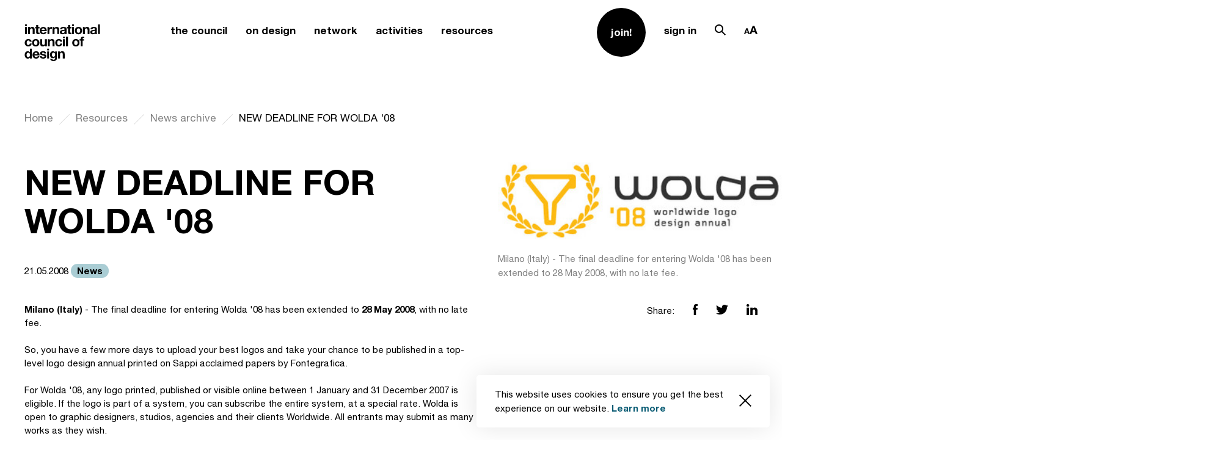

--- FILE ---
content_type: text/html; charset=UTF-8
request_url: https://www.theicod.org/en/resources/news-archive/new-deadline-for-wolda-08
body_size: 111678
content:
<!DOCTYPE html>
<html lang="en" data-accessibility="">

<head>
    <meta charset="utf-8">
    <meta http-equiv="X-UA-Compatible" content="IE=edge">
    <meta name="viewport" content="user-scalable=no, width=device-width, initial-scale=1, maximum-scale=1">
    <meta name="msapplication-tap-highlight" content="no" />
    
        <title>NEW DEADLINE FOR WOLDA &#039;08 |        International Council of Design</title>
    <meta name="description"
        content="An international organisation representing the professions of design. The Council was founded as Icograda in London in 1963 and will celebrate its 60th anniversary on 27 April 2023. It is a non-profit, non-partisan, member-based network of independent organisations and stakeholders working within the multidisciplinary scope of design.">
    
    <link async defer rel="stylesheet" media="screen" href="https://www.theicod.org/themes/www/assets/style.css">

    <link rel="apple-touch-icon" sizes="180x180" href="https://www.theicod.org/themes/www/assets/fav/apple-touch-icon.png">
    <link rel="icon" type="image/png" sizes="32x32" href="https://www.theicod.org/themes/www/assets/fav/favicon-32x32.png">
    <link rel="icon" type="image/png" sizes="16x16" href="https://www.theicod.org/themes/www/assets/fav/favicon-16x16.png">
    <link rel="manifest" href="https://www.theicod.org/themes/www/assets/fav/site.webmanifest">
    <!-- <link rel="mask-icon" href="https://www.theicod.org/themes/www/assets/fav/safari-pinned-tab.svg" color="#6c95fc"> -->
    <link rel="shortcut icon" href="https://www.theicod.org/themes/www/assets/fav/favicon.ico">
    <meta name="msapplication-TileColor" content="#6c95fc">
    <meta name="msapplication-config" content="https://www.theicod.org/themes/www/assets/fav/browserconfig.xml">
    <meta name="theme-color" content="#ffffff"> 

  
    <meta name="msapplication-TileColor" content="#000000">
    <meta name="theme-color" content="#000000">

            
        <!-- Global site tag (gtag.js) - Google Analytics -->
    <script async src="https://www.googletagmanager.com/gtag/js?id=UA-57521825-1"></script>
    <script>
    window.dataLayer = window.dataLayer || [];
    function gtag(){dataLayer.push(arguments);}
    gtag('js', new Date());
    gtag('config', 'UA-57521825-1');
    </script>
    
</head>
<style>
body {
    opacity: 0;
}
</style>

<body class="app-loading " lang="en">
    
                <div class="popup popup--policy js-popup" data-request-url="https://www.theicod.org/api/cookies" data-popup-id="acceptCookie">
  <div class="popup__body">
    <div class="text-block text-block--blue">
      <p>This website uses cookies to ensure you get the best experience on our website. <a href="/privacy-policy">Learn more</a></p>
    </div>
    <button data-popup-value="1" class="popup__close js-set-cookie"><svg xmlns="http://www.w3.org/2000/svg" viewBox="0 0 19.414 19.414">
  <path data-name="ic_close_small" d="M19.414 1.414L18 0 9.707 8.293 1.414 0 0 1.414l8.293 8.293L0 18l1.414 1.414 8.293-8.293L18 19.414 19.414 18l-8.293-8.293z" />
</svg>
</button>
  </div>
</div>    <aside class="modal modal--fromTop modal--accessibility" id="accessibility">
    <div class="modal__overlay js-close-modal"></div>
    <div class="modal__wrap section">
      <button class="modal__close js-close-modal">
        <span class="desktop-hide"><svg xmlns="http://www.w3.org/2000/svg" viewBox="0 0 37.414 37.414"><path data-name="Path 12463" d="M37.414 1.414L36 0 18.707 17.293 1.414 0 0 1.414l17.293 17.293L0 36l1.414 1.414 17.293-17.293L36 37.414 37.414 36 20.121 18.707z"/></svg>
</span>
        <span class="mobile-hide"><svg xmlns="http://www.w3.org/2000/svg" viewBox="0 0 61.061 61.061">
  <g id="ic_close" transform="translate(.53 .53)" fill="none" stroke-width="1.5">
    <path id="Line_232" data-name="Line 232" d="M0 0l60 60"/>
    <path id="Line_233" data-name="Line 233" d="M60 0L0 60"/>
  </g>
</svg>
</span>
      </button>
      <div class="modal__body">
        <div class="row">  
          <div class="accessibility js-accesibility-cookie" data-request-url="https://www.theicod.org/api/cookies-accessibility" data-popup-id="accessibility_settings">
            <div class="accessibility__label">
              <p>Choose font size:</p>
            </div>
            <ul class="accessibility__options">
              <li class="active">
                <button data-popup-value="1" class="js-set-cookie accessibility__option accessibility__option--1">
                  <svg xmlns="http://www.w3.org/2000/svg" width="11.441" height="12.004" viewBox="0 0 11.441 12.004">
  <path id="ic_accessibility_small" d="M15127.333,10538h-2.106l4-12h3.442l4,12h-2.107l-1-3h-5.225l-1,3Zm3.335-10-1.664,5h3.891l-1.668-5Z" transform="translate(-15125.227 -10525.998)" />
</svg>
                </button>
              </li>
              <li >
                <button data-popup-value="2" class="js-set-cookie accessibility__option accessibility__option--2">
                  <svg xmlns="http://www.w3.org/2000/svg" width="14.702" height="15.004" viewBox="0 0 14.702 15.004">
  <path id="ic_accessibility_middle" d="M15166.393,16581h0l-2.146,0,5.834-15h3.034l5.834,15-2.146,0-1.489-3.834h-7.431l-1.489,3.834Zm5.057-13h0l-2.789,7.164h5.874l-2.785-7.164Z" transform="translate(-15164.246 -16566)"/>
</svg>
                </button>
              </li>
  
              <li >
                <button data-popup-value="3" class="js-set-cookie accessibility__option accessibility__option--3">
                  <svg xmlns="http://www.w3.org/2000/svg" width="17.366" height="18.004" viewBox="0 0 17.366 18.004">
  <path id="ic_accessibility_large" d="M15124.392,10544h-2.143l7-18h3.37l7,18h-2.144l-1.948-5h-9.187l-1.944,5Zm6.223-16-3.5,9h7.634l-3.5-9Z" transform="translate(-15122.249 -10525.998)"/>
</svg>
                </button>
              </li>
            </ul>
          </div>
        </div>
      </div>
    </div>
    </div>
  </aside><aside class="modal modal--fromTop modal--search" id="search">
    <div class="modal__overlay js-close-modal"></div>
    <div class="modal__wrap section">
      <button class="modal__close js-close-modal">
        <span class="desktop-hide"><svg xmlns="http://www.w3.org/2000/svg" viewBox="0 0 37.414 37.414"><path data-name="Path 12463" d="M37.414 1.414L36 0 18.707 17.293 1.414 0 0 1.414l17.293 17.293L0 36l1.414 1.414 17.293-17.293L36 37.414 37.414 36 20.121 18.707z"/></svg>
</span>
        <span class="mobile-hide"><svg xmlns="http://www.w3.org/2000/svg" viewBox="0 0 61.061 61.061">
  <g id="ic_close" transform="translate(.53 .53)" fill="none" stroke-width="1.5">
    <path id="Line_232" data-name="Line 232" d="M0 0l60 60"/>
    <path id="Line_233" data-name="Line 233" d="M60 0L0 60"/>
  </g>
</svg>
</span>
      </button>
      <div class="modal__body">
        <div class="row">
          <form class="form form--black" action="https://www.theicod.org/search-results">
            <div class="form__control form__control--search ">
              <label for="search_query" class="form__label form__label--l">Search pages …</label>
              <input id="search_query" name="q" value="" class="form__input form__input--l" minlength="3" type="search">
              <span class="form__content-holder">
                <button class="button button--submit button--l"><svg xmlns="http://www.w3.org/2000/svg" viewBox="0 0 36 36.004"><path data-name="ic_search" d="M23.168 24.586A14 14 0 010 14a14 14 0 0123.9-9.9 14 14 0 01.681 19.07L36 34.59 34.586 36zM5.515 5.515a12 12 0 0016.97 16.97 12 12 0 10-16.97-16.97z"/></svg>
</button>
              </span>
            </div>
            
                        <div class="tag__container">
              <div class="tag__container-label">
                <p>Popular searches</p>
              </div>
              <div class="tag__inner">
                                <a href="https://www.theicod.org/search-results?q=Professional Code of Conduct" class="tag tag--black">Professional Code of Conduct</a>
                                <a href="https://www.theicod.org/search-results?q=Spec work" class="tag tag--black">Spec work</a>
                                <a href="https://www.theicod.org/search-results?q=Identifying professional design" class="tag tag--black">Identifying professional design</a>
                                <a href="https://www.theicod.org/search-results?q=What is design?" class="tag tag--black">What is design?</a>
                                <a href="https://www.theicod.org/search-results?q=Become a Member" class="tag tag--black">Become a Member</a>
                              </div>
            </div>
                      </form>
        </div>
      </div>
    </div>
    </div>
  </aside><header class="header ">
    <div class="row">
      <div class="header__container">
        <a href="/" class="header__logo">
          <svg xmlns="http://www.w3.org/2000/svg" viewBox="0 0 123.236 60"><path  d="M5.268-31.673v-2.6H2.114v2.6zM2.114-29.9v11.486h3.154V-29.9zm4.977 0v11.486h3.155v-6.016a4.261 4.261 0 01.578-2.522 2.186 2.186 0 011.866-.766 1.721 1.721 0 011.577.7 4.025 4.025 0 01.444 2.122v6.487h3.155v-7.065a9.257 9.257 0 00-.189-1.944 3.7 3.7 0 00-.655-1.489 3.08 3.08 0 00-1.277-.955 5.358 5.358 0 00-2.077-.344 4.5 4.5 0 00-1.955.455 3.62 3.62 0 00-1.557 1.451h-.067v-1.6zm16.507 0v-3.444h-3.156v3.444h-1.91v2.111h1.911v6.776a2.935 2.935 0 00.289 1.4 2.058 2.058 0 00.789.822 3.275 3.275 0 001.155.389 9.21 9.21 0 001.389.1q.467 0 .955-.022a7.507 7.507 0 00.889-.089v-2.444a4.42 4.42 0 01-.467.067q-.244.022-.511.022a1.544 1.544 0 01-1.066-.267A1.544 1.544 0 0123.6-22.1v-5.687h2.311V-29.9zm10.886 4.51h-5.133a3.622 3.622 0 01.144-.755 2.319 2.319 0 01.422-.8 2.39 2.39 0 01.8-.633 2.745 2.745 0 011.255-.255 2.216 2.216 0 011.722.622 3.646 3.646 0 01.789 1.826zm-5.132 2h8.287a8.109 8.109 0 00-.222-2.555 6.254 6.254 0 00-1.011-2.177 5.1 5.1 0 00-1.788-1.522 5.462 5.462 0 00-2.555-.567 5.949 5.949 0 00-2.388.467 5.647 5.647 0 00-1.855 1.277 5.631 5.631 0 00-1.2 1.922 6.7 6.7 0 00-.422 2.4 6.993 6.993 0 00.411 2.444 5.55 5.55 0 001.166 1.911 5.081 5.081 0 001.844 1.233 6.56 6.56 0 002.444.433 6.017 6.017 0 003.333-.889 5.272 5.272 0 002.044-2.955h-2.779a1.982 1.982 0 01-.844 1.011 2.812 2.812 0 01-1.644.478 2.82 2.82 0 01-2.044-.689 3.189 3.189 0 01-.778-2.218zm9.487-6.51v11.486h3.155v-5.176a6.349 6.349 0 01.156-1.444 3.163 3.163 0 01.52-1.166 2.54 2.54 0 01.966-.789 3.361 3.361 0 011.466-.289 5.635 5.635 0 01.6.033q.311.033.533.078V-30.1a2.46 2.46 0 00-.689-.111 3.767 3.767 0 00-1.155.178 4.234 4.234 0 00-1.044.5 3.93 3.93 0 00-.866.778 3.88 3.88 0 00-.6.989h-.044V-29.9zm8.376 0v11.486h3.155v-6.016a4.261 4.261 0 01.578-2.522 2.186 2.186 0 011.866-.766 1.721 1.721 0 011.577.7 4.025 4.025 0 01.444 2.122v6.487h3.155v-7.065a9.257 9.257 0 00-.189-1.944 3.7 3.7 0 00-.655-1.489 3.08 3.08 0 00-1.277-.955 5.358 5.358 0 00-2.077-.344 4.5 4.5 0 00-1.955.455A3.62 3.62 0 0050.28-28.3h-.067v-1.6zm12.375 3.532a3.665 3.665 0 01.555-1.844 3.782 3.782 0 011.244-1.177 5.422 5.422 0 011.7-.633 9.663 9.663 0 011.9-.189 12.874 12.874 0 011.755.122 5.369 5.369 0 011.622.478 3.2 3.2 0 011.2.989 2.763 2.763 0 01.467 1.677v5.976a12 12 0 00.089 1.489 2.691 2.691 0 00.311 1.066h-3.2a4.53 4.53 0 01-.144-.544 4.735 4.735 0 01-.078-.567 4.111 4.111 0 01-1.777 1.089 7.134 7.134 0 01-2.088.311 5.642 5.642 0 01-1.533-.2 3.511 3.511 0 01-1.244-.622 2.9 2.9 0 01-.833-1.066 3.606 3.606 0 01-.3-1.533 3.349 3.349 0 01.344-1.611 2.879 2.879 0 01.889-1.011 3.982 3.982 0 011.244-.567 13.281 13.281 0 011.411-.3q.711-.111 1.4-.178a8.417 8.417 0 001.222-.2 2.13 2.13 0 00.844-.389.853.853 0 00.289-.744 1.674 1.674 0 00-.167-.811 1.226 1.226 0 00-.444-.467 1.748 1.748 0 00-.644-.222 5.272 5.272 0 00-.789-.056 2.4 2.4 0 00-1.466.4 1.785 1.785 0 00-.622 1.333zm7.287 2.333a1.415 1.415 0 01-.5.278 5.106 5.106 0 01-.644.167q-.344.067-.722.111t-.755.111a5.7 5.7 0 00-.7.178 2.069 2.069 0 00-.6.3 1.426 1.426 0 00-.411.478 1.537 1.537 0 00-.156.733 1.484 1.484 0 00.156.711 1.192 1.192 0 00.422.455 1.782 1.782 0 00.622.233 3.97 3.97 0 00.733.067 2.789 2.789 0 001.444-.311 2.08 2.08 0 00.755-.744 2.38 2.38 0 00.3-.878 6.029 6.029 0 00.056-.711zm8.93-5.865v-3.444h-3.155v3.444h-1.911v2.111h1.911v6.776a2.935 2.935 0 00.289 1.4 2.058 2.058 0 00.789.822 3.275 3.275 0 001.155.389 9.21 9.21 0 001.389.1q.467 0 .955-.022a7.507 7.507 0 00.889-.089v-2.444a4.419 4.419 0 01-.467.067q-.244.022-.511.022a1.544 1.544 0 01-1.066-.267 1.544 1.544 0 01-.267-1.066v-5.687h2.311V-29.9zm6.4-1.777v-2.6H79.05v2.6zM79.05-29.9v11.486h3.15V-29.9zm7.776 5.754a6.894 6.894 0 01.133-1.355 3.458 3.458 0 01.455-1.177 2.558 2.558 0 01.855-.833 2.539 2.539 0 011.333-.322 2.6 2.6 0 011.344.322 2.526 2.526 0 01.866.833 3.458 3.458 0 01.455 1.177 6.893 6.893 0 01.133 1.355 6.727 6.727 0 01-.133 1.344 3.581 3.581 0 01-.455 1.177 2.4 2.4 0 01-.866.833 2.673 2.673 0 01-1.344.311 2.611 2.611 0 01-1.333-.311 2.426 2.426 0 01-.855-.833 3.581 3.581 0 01-.455-1.177 6.728 6.728 0 01-.133-1.339zm-3.155 0a6.96 6.96 0 00.422 2.488 5.4 5.4 0 001.2 1.9 5.248 5.248 0 001.866 1.211 6.714 6.714 0 002.444.422 6.8 6.8 0 002.455-.422 5.229 5.229 0 001.877-1.211 5.4 5.4 0 001.2-1.9 6.96 6.96 0 00.422-2.488 7.051 7.051 0 00-.422-2.5 5.379 5.379 0 00-1.2-1.911 5.354 5.354 0 00-1.877-1.222 6.647 6.647 0 00-2.455-.433 6.56 6.56 0 00-2.444.433 5.376 5.376 0 00-1.866 1.222 5.379 5.379 0 00-1.2 1.911 7.051 7.051 0 00-.422 2.505zM96.935-29.9v11.486h3.155v-6.016a4.261 4.261 0 01.578-2.522 2.186 2.186 0 011.866-.766 1.721 1.721 0 011.577.7 4.025 4.025 0 01.444 2.122v6.487h3.155v-7.065a9.258 9.258 0 00-.189-1.944 3.7 3.7 0 00-.655-1.489 3.08 3.08 0 00-1.277-.955 5.358 5.358 0 00-2.077-.344 4.5 4.5 0 00-1.955.455A3.62 3.62 0 00100-28.3h-.067v-1.6zm12.375 3.532a3.665 3.665 0 01.555-1.844 3.782 3.782 0 011.244-1.177 5.421 5.421 0 011.7-.633 9.663 9.663 0 011.9-.189 12.874 12.874 0 011.755.122 5.369 5.369 0 011.622.478 3.2 3.2 0 011.2.989 2.763 2.763 0 01.467 1.677v5.976a12 12 0 00.089 1.489 2.691 2.691 0 00.311 1.066h-3.2a4.524 4.524 0 01-.144-.544 4.733 4.733 0 01-.078-.567 4.111 4.111 0 01-1.777 1.089 7.134 7.134 0 01-2.088.311 5.642 5.642 0 01-1.533-.2 3.511 3.511 0 01-1.244-.622 2.9 2.9 0 01-.833-1.066 3.606 3.606 0 01-.3-1.533 3.349 3.349 0 01.344-1.611 2.879 2.879 0 01.889-1.011 3.982 3.982 0 011.244-.567 13.281 13.281 0 011.411-.3q.711-.111 1.4-.178a8.417 8.417 0 001.222-.2 2.13 2.13 0 00.844-.389.853.853 0 00.289-.744 1.674 1.674 0 00-.167-.811 1.226 1.226 0 00-.444-.467 1.748 1.748 0 00-.644-.222 5.273 5.273 0 00-.789-.056 2.4 2.4 0 00-1.466.4 1.785 1.785 0 00-.622 1.333zm7.29 2.338a1.415 1.415 0 01-.5.278 5.105 5.105 0 01-.644.167q-.344.067-.722.111t-.755.111a5.7 5.7 0 00-.7.178 2.069 2.069 0 00-.6.3 1.426 1.426 0 00-.411.478 1.537 1.537 0 00-.156.733 1.484 1.484 0 00.156.711 1.192 1.192 0 00.422.455 1.782 1.782 0 00.622.233 3.97 3.97 0 00.733.067 2.789 2.789 0 001.444-.311 2.081 2.081 0 00.755-.744 2.381 2.381 0 00.3-.878 6.031 6.031 0 00.056-.711zm5.021-10.242v15.863h3.155v-15.863zM9.845-5.949h3.088a4.321 4.321 0 00-.533-1.922 4.34 4.34 0 00-1.211-1.355 5.248 5.248 0 00-1.689-.811 7.2 7.2 0 00-1.965-.263 6.265 6.265 0 00-2.488.467A5.237 5.237 0 003.2-8.538 5.573 5.573 0 002.058-6.56a7.652 7.652 0 00-.389 2.477 6.433 6.433 0 00.422 2.366A5.514 5.514 0 003.269.138 5.246 5.246 0 005.1 1.349a6.286 6.286 0 002.366.433 5.736 5.736 0 003.755-1.2A5.2 5.2 0 0013-2.906H9.956a3 3 0 01-.766 1.7 2.311 2.311 0 01-1.744.633A2.229 2.229 0 016.2-.906a2.489 2.489 0 01-.811-.855 3.918 3.918 0 01-.433-1.166 6.24 6.24 0 01-.133-1.266 6.508 6.508 0 01.133-1.3 3.839 3.839 0 01.455-1.2 2.737 2.737 0 01.833-.889 2.215 2.215 0 011.266-.344 2.115 2.115 0 012.335 1.977zm7.065 1.71a6.893 6.893 0 01.133-1.355 3.458 3.458 0 01.457-1.177 2.558 2.558 0 01.855-.833 2.539 2.539 0 011.333-.322 2.6 2.6 0 011.344.322 2.526 2.526 0 01.866.833 3.458 3.458 0 01.455 1.177 6.893 6.893 0 01.133 1.355 6.727 6.727 0 01-.133 1.344 3.581 3.581 0 01-.453 1.178 2.4 2.4 0 01-.866.833 2.673 2.673 0 01-1.344.311 2.611 2.611 0 01-1.333-.311 2.426 2.426 0 01-.855-.833 3.581 3.581 0 01-.455-1.177 6.727 6.727 0 01-.137-1.345zm-3.155 0a6.96 6.96 0 00.422 2.488 5.4 5.4 0 001.2 1.9 5.248 5.248 0 001.866 1.211 6.714 6.714 0 002.444.422 6.8 6.8 0 002.455-.422A5.229 5.229 0 0024.019.149a5.4 5.4 0 001.2-1.9 6.96 6.96 0 00.422-2.488 7.051 7.051 0 00-.422-2.5 5.379 5.379 0 00-1.2-1.911 5.354 5.354 0 00-1.877-1.222 6.647 6.647 0 00-2.455-.433 6.56 6.56 0 00-2.444.433 5.376 5.376 0 00-1.866 1.222 5.379 5.379 0 00-1.2 1.911 7.051 7.051 0 00-.422 2.5zm24.039 5.732V-9.993h-3.155v6.021a4.261 4.261 0 01-.578 2.522 2.186 2.186 0 01-1.861.766 1.721 1.721 0 01-1.577-.7 4.025 4.025 0 01-.444-2.122v-6.487h-3.16v7.065a9.257 9.257 0 00.189 1.944A3.7 3.7 0 0027.863.5a3 3 0 001.277.944 5.518 5.518 0 002.077.333 4.59 4.59 0 001.955-.444 3.549 3.549 0 001.556-1.439h.067v1.6zm1.733-11.486V1.493h3.155v-6.02a4.261 4.261 0 01.578-2.522 2.186 2.186 0 011.866-.766 1.721 1.721 0 011.577.7 4.025 4.025 0 01.444 2.122v6.486H50.3v-7.065a9.258 9.258 0 00-.189-1.944A3.7 3.7 0 0049.457-9a3.08 3.08 0 00-1.277-.955 5.358 5.358 0 00-2.08-.345 4.5 4.5 0 00-1.955.455A3.62 3.62 0 0042.59-8.39h-.067v-1.6zm20.328 4.044h3.088a4.321 4.321 0 00-.533-1.922 4.34 4.34 0 00-1.21-1.355 5.248 5.248 0 00-1.688-.811 7.2 7.2 0 00-1.966-.267 6.265 6.265 0 00-2.488.467 5.237 5.237 0 00-1.844 1.3 5.573 5.573 0 00-1.146 1.977 7.652 7.652 0 00-.389 2.477 6.433 6.433 0 00.421 2.366A5.514 5.514 0 0053.279.138a5.246 5.246 0 001.833 1.211 6.286 6.286 0 002.366.433 5.736 5.736 0 003.755-1.2 5.2 5.2 0 001.777-3.488h-3.044a3 3 0 01-.766 1.7 2.311 2.311 0 01-1.744.633 2.229 2.229 0 01-1.244-.333 2.489 2.489 0 01-.811-.855 3.917 3.917 0 01-.433-1.166 6.239 6.239 0 01-.133-1.266 6.507 6.507 0 01.133-1.3 3.838 3.838 0 01.455-1.2 2.737 2.737 0 01.833-.889 2.215 2.215 0 011.266-.344 2.115 2.115 0 012.333 1.977zm7.509-5.821v-2.6h-3.155v2.6zm-3.155 1.777V1.493h3.155V-9.993zm5.065-4.377V1.493h3.156V-14.37zM82.56-4.239a6.894 6.894 0 01.133-1.355 3.458 3.458 0 01.455-1.177A2.558 2.558 0 0184-7.6a2.539 2.539 0 011.333-.322 2.6 2.6 0 011.344.322 2.526 2.526 0 01.866.833A3.457 3.457 0 0188-5.594a6.893 6.893 0 01.133 1.355A6.726 6.726 0 0188-2.895a3.58 3.58 0 01-.455 1.177 2.4 2.4 0 01-.866.833 2.673 2.673 0 01-1.344.311A2.611 2.611 0 0184-.884a2.426 2.426 0 01-.855-.833 3.581 3.581 0 01-.455-1.177 6.728 6.728 0 01-.13-1.345zm-3.155 0a6.96 6.96 0 00.422 2.488 5.4 5.4 0 001.2 1.9 5.248 5.248 0 001.867 1.211 6.714 6.714 0 002.444.422 6.8 6.8 0 002.455-.422A5.229 5.229 0 0089.67.149a5.4 5.4 0 001.2-1.9 6.96 6.96 0 00.422-2.488 7.051 7.051 0 00-.422-2.5 5.379 5.379 0 00-1.2-1.911 5.354 5.354 0 00-1.877-1.222 6.647 6.647 0 00-2.455-.433 6.56 6.56 0 00-2.444.433 5.376 5.376 0 00-1.866 1.222 5.379 5.379 0 00-1.2 1.911 7.051 7.051 0 00-.422 2.5zm13.953-3.643v9.375h3.155v-9.375h2.177v-2.111h-2.177v-.689a1.474 1.474 0 01.278-1.011 1.21 1.21 0 01.922-.3 9.7 9.7 0 011.155.067v-2.355q-.4-.022-.822-.056t-.846-.033a3.871 3.871 0 00-2.888.978 3.441 3.441 0 00-.955 2.51v.889h-1.888v2.111zm-83.179 23.5A7.008 7.008 0 0110.045 17a3.733 3.733 0 01-.445 1.185 2.363 2.363 0 01-.833.833 2.5 2.5 0 01-1.3.311 2.344 2.344 0 01-1.255-.322 2.771 2.771 0 01-.866-.844 3.64 3.64 0 01-.5-1.189 5.849 5.849 0 01-.156-1.333 6.333 6.333 0 01.144-1.366 3.633 3.633 0 01.466-1.166 2.459 2.459 0 01.855-.822 2.563 2.563 0 011.311-.311 2.442 2.442 0 011.289.311 2.564 2.564 0 01.833.811 3.339 3.339 0 01.455 1.155 6.841 6.841 0 01.135 1.366zm.044 4.31V21.4h3V5.533h-3.156v5.776h-.044a3.387 3.387 0 00-1.455-1.277A4.517 4.517 0 006.624 9.6a4.638 4.638 0 00-3.81 1.822 5.8 5.8 0 00-.955 1.9 7.753 7.753 0 00-.322 2.233 8.254 8.254 0 00.322 2.311 6.15 6.15 0 00.955 1.966 4.549 4.549 0 001.611 1.355 4.911 4.911 0 002.266.5 4.839 4.839 0 002.033-.411 3.254 3.254 0 001.455-1.344zm12.441-5.51h-5.132a3.621 3.621 0 01.144-.755 2.319 2.319 0 01.422-.8 2.39 2.39 0 01.8-.633 2.745 2.745 0 011.255-.255 2.216 2.216 0 011.722.622 3.646 3.646 0 01.789 1.823zm-5.132 2h8.287a8.109 8.109 0 00-.222-2.555 6.254 6.254 0 00-1.011-2.177 5.1 5.1 0 00-1.786-1.521 5.462 5.462 0 00-2.558-.565 5.949 5.949 0 00-2.388.467 5.553 5.553 0 00-3.055 3.2 6.7 6.7 0 00-.422 2.4 6.994 6.994 0 00.411 2.444 5.55 5.55 0 001.166 1.911 5.081 5.081 0 001.846 1.229 6.56 6.56 0 002.444.433 6.016 6.016 0 003.333-.889 5.272 5.272 0 002.044-2.955h-2.779A1.981 1.981 0 0122 18.852a2.812 2.812 0 01-1.644.478 2.82 2.82 0 01-2.044-.689 3.189 3.189 0 01-.78-2.222zm11.93 1.244h-3a3.862 3.862 0 00.522 1.922 3.812 3.812 0 001.222 1.233 5.16 5.16 0 001.7.667 9.518 9.518 0 001.955.2 9.776 9.776 0 001.922-.189 4.872 4.872 0 001.677-.655 3.489 3.489 0 001.64-3.132 2.673 2.673 0 00-.311-1.344 2.847 2.847 0 00-.822-.911 4.421 4.421 0 00-1.166-.589 13.329 13.329 0 00-1.344-.378q-.666-.156-1.311-.289a10.136 10.136 0 01-1.144-.3 2.4 2.4 0 01-.811-.433.865.865 0 01-.311-.689.851.851 0 01.178-.567 1.167 1.167 0 01.433-.322 1.928 1.928 0 01.567-.144 5.446 5.446 0 01.578-.033 3.148 3.148 0 011.466.322 1.38 1.38 0 01.689 1.233h3a3.769 3.769 0 00-.541-1.764 3.6 3.6 0 00-1.144-1.122 4.789 4.789 0 00-1.566-.6 9.1 9.1 0 00-1.811-.178 9.864 9.864 0 00-1.822.167 5.016 5.016 0 00-1.6.578 3.193 3.193 0 00-1.144 1.122 3.456 3.456 0 00-.433 1.822 2.455 2.455 0 00.311 1.277 2.7 2.7 0 00.822.866 4.593 4.593 0 001.166.555q.655.211 1.344.367a18.855 18.855 0 012.633.711q.944.355.944 1.066a1.167 1.167 0 01-.2.7 1.515 1.515 0 01-.5.444 2.381 2.381 0 01-.667.244 3.374 3.374 0 01-.7.078 3.609 3.609 0 01-.9-.111 2.334 2.334 0 01-.766-.344 1.844 1.844 0 01-.544-.6 1.73 1.73 0 01-.211-.879zm12.064-9.53v-2.6h-3.155v2.6zM38.371 9.91V21.4h3.155V9.91zM48.7 18.685a2.234 2.234 0 01-1.222-.311 2.466 2.466 0 01-.789-.8 3.333 3.333 0 01-.422-1.1 6.272 6.272 0 01-.122-1.233 5.158 5.158 0 01.144-1.233 3.044 3.044 0 01.467-1.044 2.406 2.406 0 01.8-.722 2.313 2.313 0 011.144-.267 2.592 2.592 0 011.289.289 2.3 2.3 0 01.822.778 3.358 3.358 0 01.444 1.122 6.515 6.515 0 01.133 1.344 4.191 4.191 0 01-.167 1.189 3.149 3.149 0 01-.5 1.011 2.463 2.463 0 01-.844.711 2.509 2.509 0 01-1.177.266zm5.687 1.977V9.91h-3v1.533h-.044a3.431 3.431 0 00-1.433-1.422 4.44 4.44 0 00-1.985-.421 4.637 4.637 0 00-2.122.467 4.563 4.563 0 00-1.544 1.255 5.6 5.6 0 00-.944 1.822 7.16 7.16 0 00-.322 2.144 8.742 8.742 0 00.278 2.233 5.191 5.191 0 00.878 1.844 4.216 4.216 0 001.533 1.244 5.018 5.018 0 002.222.455 4.713 4.713 0 001.988-.433 3.123 3.123 0 001.455-1.344h.044V20.8a3.136 3.136 0 01-.589 2.022 2.29 2.29 0 01-1.944.8 3.11 3.11 0 01-1.489-.344 1.8 1.8 0 01-.869-1.238h-3.13a3.317 3.317 0 00.544 1.677 3.931 3.931 0 001.2 1.144 5.47 5.47 0 001.6.655 7.348 7.348 0 001.722.211 7.758 7.758 0 003.155-.533 4.832 4.832 0 001.8-1.3 3.889 3.889 0 00.809-1.654 7.69 7.69 0 00.19-1.577zM56.256 9.91V21.4h3.155v-6.025a4.261 4.261 0 01.578-2.522 2.186 2.186 0 011.866-.766 1.721 1.721 0 011.577.7 4.025 4.025 0 01.444 2.122V21.4h3.155v-7.069a9.258 9.258 0 00-.189-1.944 3.7 3.7 0 00-.655-1.489 3.08 3.08 0 00-1.277-.955 5.358 5.358 0 00-2.078-.343 4.5 4.5 0 00-1.955.455 3.62 3.62 0 00-1.555 1.455h-.067v-1.6z" transform="translate(-1.536 34.272)"/></svg>
        </a>
                        <button class="header__menu js-toggle-nav"><span><i></i></span></button>
        <nav class="header__nav">
          <div class="header__nav-inner">
            <ul class="list list--menu list--1 desktop-hide">
                            <li class="list__item ">
                <div class="dropdown dropdown--fadeIn js-fadeIn-dropdown  header__dropdown">
                  <button class="dropdown__label js-dropdown-button"><span class="link link--black link--hasUnderline link--l">the council</span></button>
                  <div class="dropdown__content js-dropdown-content">
                    <button class="dropdown__button-back js-dropdown-button">
                      <svg xmlns="http://www.w3.org/2000/svg" viewBox="0 0 24 16.972"><path stroke="none" data-name="ic_arrow_right" d="M1.415 9.899L0 8.485 8.485 0 9.9 1.414 3.829 7.485H24v2H3.829L9.9 15.556 8.487 16.97z"/></svg>
                      <span>Back</span>
                    </button>
                    <ul class="list list--menu-inner">
      <li class="list__item ">
      <a href="https://www.theicod.org/en/council/about"  class="link link--black link--hasOpacity" >About</a>
    </li>
      <li class="list__item ">
      <a href="https://www.theicod.org/en/council/history"  class="link link--black link--hasOpacity" >History</a>
    </li>
      <li class="list__item ">
      <a href="https://www.theicod.org/en/council/secretariat"  class="link link--black link--hasOpacity" >Secretariat Team</a>
    </li>
      <li class="list__item ">
      <a href="https://www.theicod.org/en/council/executive-board"  class="link link--black link--hasOpacity" >Executive Board</a>
    </li>
      <li class="list__item ">
      <a href="https://www.theicod.org/en/council/icograda-archive"  class="link link--black link--hasOpacity" >Icograda Archive</a>
    </li>
      <li class="list__item ">
      <a href="https://www.theicod.org/en/council/montreal-design-declaration"  class="link link--black link--hasOpacity" >Montréal Design Declaration</a>
    </li>
      <li class="list__item ">
      <a href="https://www.theicod.org/en/council/awards"  class="link link--black link--hasOpacity" >Council Awards</a>
    </li>
      <li class="list__item ">
      <a href="https://www.theicod.org/en/council/member-event-seal"  class="link link--black link--hasOpacity" >Member Event Seal</a>
    </li>
      <li class="list__item ">
      <a href="/council/support-us"  class="link link--black link--hasOpacity" >Support us</a>
    </li>
  </ul>                  </div>
                </div>
              </li>
                            <li class="list__item ">
                <div class="dropdown dropdown--fadeIn js-fadeIn-dropdown  header__dropdown">
                  <button class="dropdown__label js-dropdown-button"><span class="link link--black link--hasUnderline link--l">on design</span></button>
                  <div class="dropdown__content js-dropdown-content">
                    <button class="dropdown__button-back js-dropdown-button">
                      <svg xmlns="http://www.w3.org/2000/svg" viewBox="0 0 24 16.972"><path stroke="none" data-name="ic_arrow_right" d="M1.415 9.899L0 8.485 8.485 0 9.9 1.414 3.829 7.485H24v2H3.829L9.9 15.556 8.487 16.97z"/></svg>
                      <span>Back</span>
                    </button>
                    <ul class="list list--menu-inner">
      <li class="list__item ">
      <a href="/en/professional-design/what-is-design/what-is-design"  class="link link--black link--hasOpacity" >What is design?</a>
    </li>
      <li class="list__item ">
      <a href="/en/professional-design/what-is-a-designer/what-is-a-designer"  class="link link--black link--hasOpacity" >What is a designer?</a>
    </li>
      <li class="list__item ">
      <a href="/en/professional-design/design-ing/design-ing"  class="link link--black link--hasOpacity" >Designing</a>
    </li>
      <li class="list__item ">
      <a href="/en/professional-design/identifying-professional-design/identifying-professional-design"  class="link link--black link--hasOpacity" >Identifying professional design</a>
    </li>
      <li class="list__item ">
      <a href="/en/professional-design/design-professionalism/professionalism-designers"  class="link link--black link--hasOpacity" >Professionalism</a>
    </li>
      <li class="list__item ">
      <a href="https://www.theicod.org/en/professional-design/polemics-archive"  class="link link--black link--hasOpacity" >Polemics archive</a>
    </li>
  </ul>                  </div>
                </div>
              </li>
                            <li class="list__item ">
                <div class="dropdown dropdown--fadeIn js-fadeIn-dropdown  header__dropdown">
                  <button class="dropdown__label js-dropdown-button"><span class="link link--black link--hasUnderline link--l">network</span></button>
                  <div class="dropdown__content js-dropdown-content">
                    <button class="dropdown__button-back js-dropdown-button">
                      <svg xmlns="http://www.w3.org/2000/svg" viewBox="0 0 24 16.972"><path stroke="none" data-name="ic_arrow_right" d="M1.415 9.899L0 8.485 8.485 0 9.9 1.414 3.829 7.485H24v2H3.829L9.9 15.556 8.487 16.97z"/></svg>
                      <span>Back</span>
                    </button>
                    <ul class="list list--menu-inner">
      <li class="list__item ">
      <a href="https://www.theicod.org/en/network/members"  class="link link--black link--hasOpacity" >Members</a>
    </li>
      <li class="list__item ">
      <a href="https://www.theicod.org/en/network/industry-friends"  class="link link--black link--hasOpacity" >Industry Friends</a>
    </li>
      <li class="list__item ">
      <a href="https://www.theicod.org/en/network/corresponding-entities"  class="link link--black link--hasOpacity" >Corresponding Entities</a>
    </li>
      <li class="list__item ">
      <a href="https://www.theicod.org/en/network/affiliates"  class="link link--black link--hasOpacity" >Affiliates</a>
    </li>
      <li class="list__item ">
      <a href="https://www.theicod.org/en/network/lifetime-friends"  class="link link--black link--hasOpacity" >Lifetime Friends</a>
    </li>
      <li class="list__item ">
      <a href="https://www.theicod.org/en/network/dds"  class="link link--black link--hasOpacity" >Design Declaration</a>
    </li>
      <li class="list__item ">
      <a href="https://www.theicod.org/en/network/idmn"  class="link link--black link--hasOpacity" >IDMN</a>
    </li>
      <li class="list__item ">
      <a href="https://www.theicod.org/en/network/become-partner"  class="link link--black link--hasOpacity" >Become a partner</a>
    </li>
      <li class="list__item ">
      <a href="https://www.theicod.org/en/network/map"  class="link link--black link--hasOpacity" >Map</a>
    </li>
  </ul>                  </div>
                </div>
              </li>
                            <li class="list__item ">
                <div class="dropdown dropdown--fadeIn js-fadeIn-dropdown  header__dropdown">
                  <button class="dropdown__label js-dropdown-button"><span class="link link--black link--hasUnderline link--l">activities</span></button>
                  <div class="dropdown__content js-dropdown-content">
                    <button class="dropdown__button-back js-dropdown-button">
                      <svg xmlns="http://www.w3.org/2000/svg" viewBox="0 0 24 16.972"><path stroke="none" data-name="ic_arrow_right" d="M1.415 9.899L0 8.485 8.485 0 9.9 1.414 3.829 7.485H24v2H3.829L9.9 15.556 8.487 16.97z"/></svg>
                      <span>Back</span>
                    </button>
                    <ul class="list list--menu-inner">
      <li class="list__item ">
      <a href="https://www.theicod.org/en/activities/council-meetings"  class="link link--black link--hasOpacity" >Council meetings</a>
    </li>
      <li class="list__item ">
      <a href="https://www.theicod.org/en/activities/member-events"  class="link link--black link--hasOpacity" >Member events</a>
    </li>
      <li class="list__item ">
      <a href="https://www.theicod.org/en/activities/endorsed-events"  class="link link--black link--hasOpacity" >Endorsed Events</a>
    </li>
      <li class="list__item ">
      <a href="https://www.theicod.org/en/activities/awda"  class="link link--black link--hasOpacity" >Women in Design</a>
    </li>
      <li class="list__item ">
      <a href="https://www.theicod.org/en/activities/international-design-day"  class="link link--black link--hasOpacity" >International Design Day</a>
    </li>
  </ul>                  </div>
                </div>
              </li>
                            <li class="list__item ">
                <div class="dropdown dropdown--fadeIn js-fadeIn-dropdown  header__dropdown">
                  <button class="dropdown__label js-dropdown-button"><span class="link link--black link--hasUnderline link--l">resources</span></button>
                  <div class="dropdown__content js-dropdown-content">
                    <button class="dropdown__button-back js-dropdown-button">
                      <svg xmlns="http://www.w3.org/2000/svg" viewBox="0 0 24 16.972"><path stroke="none" data-name="ic_arrow_right" d="M1.415 9.899L0 8.485 8.485 0 9.9 1.414 3.829 7.485H24v2H3.829L9.9 15.556 8.487 16.97z"/></svg>
                      <span>Back</span>
                    </button>
                    <ul class="list list--menu-inner">
      <li class="list__item ">
      <a href="https://www.theicod.org/en/resources/news-archive"  class="link link--black link--hasOpacity" >News archive</a>
    </li>
      <li class="list__item ">
      <a href="https://www.theicod.org/en/resources/career-centre"  class="link link--black link--hasOpacity" >Career Centre</a>
    </li>
      <li class="list__item ">
      <a href="https://www.theicod.org/en/resources/professional-code-of-conduct"  class="link link--black link--hasOpacity" >Code of Conduct</a>
    </li>
      <li class="list__item ">
      <a href="https://www.theicod.org/en/resources/best-practice-papers"  class="link link--black link--hasOpacity" >Best Practice papers</a>
    </li>
      <li class="list__item ">
      <a href="https://www.theicod.org/en/resources/icod-position"  class="link link--black link--hasOpacity" >Spec and unpaid work</a>
    </li>
      <li class="list__item ">
      <a href="/resources/lexicon"  class="link link--black link--hasOpacity" >Lexicon</a>
    </li>
      <li class="list__item ">
      <a href="https://www.theicod.org/en/resources/publications"  class="link link--black link--hasOpacity" >Publications</a>
    </li>
      <li class="list__item ">
      <a href="https://www.theicod.org/en/resources/international-indigenous-design-charter"  class="link link--black link--hasOpacity" >Indigenous Design Charter</a>
    </li>
      <li class="list__item ">
      <a href="https://www.theicod.org/en/resources/meeting-reports"  class="link link--black link--hasOpacity" >Meeting reports</a>
    </li>
      <li class="list__item ">
      <a href="https://www.theicod.org/en/resources/newsletter-archive"  class="link link--black link--hasOpacity" >Newsletter archive</a>
    </li>
      <li class="list__item ">
      <a href="https://www.theicod.org/en/resources/icograda-documents"  class="link link--black link--hasOpacity" >Icograda documents</a>
    </li>
  </ul>                  </div>
                </div>
              </li>
                          </ul>

            <ul class="list list--menu list--1 mobile-hide">
                            <li class="list__item ">
                <div class="dropdown dropdown--hoverable  header__dropdown">
                  <button class="dropdown__label"><span class="link link--black link--hasUnderline link--l">the council</span></button>
                  <div class="dropdown__content">
                    <ul class="list list--menu-inner">
      <li class="list__item ">
      <a href="https://www.theicod.org/en/council/about"  class="link link--black link--hasOpacity" >About</a>
    </li>
      <li class="list__item ">
      <a href="https://www.theicod.org/en/council/history"  class="link link--black link--hasOpacity" >History</a>
    </li>
      <li class="list__item ">
      <a href="https://www.theicod.org/en/council/secretariat"  class="link link--black link--hasOpacity" >Secretariat Team</a>
    </li>
      <li class="list__item ">
      <a href="https://www.theicod.org/en/council/executive-board"  class="link link--black link--hasOpacity" >Executive Board</a>
    </li>
      <li class="list__item ">
      <a href="https://www.theicod.org/en/council/icograda-archive"  class="link link--black link--hasOpacity" >Icograda Archive</a>
    </li>
      <li class="list__item ">
      <a href="https://www.theicod.org/en/council/montreal-design-declaration"  class="link link--black link--hasOpacity" >Montréal Design Declaration</a>
    </li>
      <li class="list__item ">
      <a href="https://www.theicod.org/en/council/awards"  class="link link--black link--hasOpacity" >Council Awards</a>
    </li>
      <li class="list__item ">
      <a href="https://www.theicod.org/en/council/member-event-seal"  class="link link--black link--hasOpacity" >Member Event Seal</a>
    </li>
      <li class="list__item ">
      <a href="/council/support-us"  class="link link--black link--hasOpacity" >Support us</a>
    </li>
  </ul>                  </div>
                </div>
              </li>
                            <li class="list__item ">
                <div class="dropdown dropdown--hoverable  header__dropdown">
                  <button class="dropdown__label"><span class="link link--black link--hasUnderline link--l">on design</span></button>
                  <div class="dropdown__content">
                    <ul class="list list--menu-inner">
      <li class="list__item ">
      <a href="/en/professional-design/what-is-design/what-is-design"  class="link link--black link--hasOpacity" >What is design?</a>
    </li>
      <li class="list__item ">
      <a href="/en/professional-design/what-is-a-designer/what-is-a-designer"  class="link link--black link--hasOpacity" >What is a designer?</a>
    </li>
      <li class="list__item ">
      <a href="/en/professional-design/design-ing/design-ing"  class="link link--black link--hasOpacity" >Designing</a>
    </li>
      <li class="list__item ">
      <a href="/en/professional-design/identifying-professional-design/identifying-professional-design"  class="link link--black link--hasOpacity" >Identifying professional design</a>
    </li>
      <li class="list__item ">
      <a href="/en/professional-design/design-professionalism/professionalism-designers"  class="link link--black link--hasOpacity" >Professionalism</a>
    </li>
      <li class="list__item ">
      <a href="https://www.theicod.org/en/professional-design/polemics-archive"  class="link link--black link--hasOpacity" >Polemics archive</a>
    </li>
  </ul>                  </div>
                </div>
              </li>
                            <li class="list__item ">
                <div class="dropdown dropdown--hoverable  header__dropdown">
                  <button class="dropdown__label"><span class="link link--black link--hasUnderline link--l">network</span></button>
                  <div class="dropdown__content">
                    <ul class="list list--menu-inner">
      <li class="list__item ">
      <a href="https://www.theicod.org/en/network/members"  class="link link--black link--hasOpacity" >Members</a>
    </li>
      <li class="list__item ">
      <a href="https://www.theicod.org/en/network/industry-friends"  class="link link--black link--hasOpacity" >Industry Friends</a>
    </li>
      <li class="list__item ">
      <a href="https://www.theicod.org/en/network/corresponding-entities"  class="link link--black link--hasOpacity" >Corresponding Entities</a>
    </li>
      <li class="list__item ">
      <a href="https://www.theicod.org/en/network/affiliates"  class="link link--black link--hasOpacity" >Affiliates</a>
    </li>
      <li class="list__item ">
      <a href="https://www.theicod.org/en/network/lifetime-friends"  class="link link--black link--hasOpacity" >Lifetime Friends</a>
    </li>
      <li class="list__item ">
      <a href="https://www.theicod.org/en/network/dds"  class="link link--black link--hasOpacity" >Design Declaration</a>
    </li>
      <li class="list__item ">
      <a href="https://www.theicod.org/en/network/idmn"  class="link link--black link--hasOpacity" >IDMN</a>
    </li>
      <li class="list__item ">
      <a href="https://www.theicod.org/en/network/become-partner"  class="link link--black link--hasOpacity" >Become a partner</a>
    </li>
      <li class="list__item ">
      <a href="https://www.theicod.org/en/network/map"  class="link link--black link--hasOpacity" >Map</a>
    </li>
  </ul>                  </div>
                </div>
              </li>
                            <li class="list__item ">
                <div class="dropdown dropdown--hoverable  header__dropdown">
                  <button class="dropdown__label"><span class="link link--black link--hasUnderline link--l">activities</span></button>
                  <div class="dropdown__content">
                    <ul class="list list--menu-inner">
      <li class="list__item ">
      <a href="https://www.theicod.org/en/activities/council-meetings"  class="link link--black link--hasOpacity" >Council meetings</a>
    </li>
      <li class="list__item ">
      <a href="https://www.theicod.org/en/activities/member-events"  class="link link--black link--hasOpacity" >Member events</a>
    </li>
      <li class="list__item ">
      <a href="https://www.theicod.org/en/activities/endorsed-events"  class="link link--black link--hasOpacity" >Endorsed Events</a>
    </li>
      <li class="list__item ">
      <a href="https://www.theicod.org/en/activities/awda"  class="link link--black link--hasOpacity" >Women in Design</a>
    </li>
      <li class="list__item ">
      <a href="https://www.theicod.org/en/activities/international-design-day"  class="link link--black link--hasOpacity" >International Design Day</a>
    </li>
  </ul>                  </div>
                </div>
              </li>
                            <li class="list__item ">
                <div class="dropdown dropdown--hoverable  header__dropdown">
                  <button class="dropdown__label"><span class="link link--black link--hasUnderline link--l">resources</span></button>
                  <div class="dropdown__content">
                    <ul class="list list--menu-inner">
      <li class="list__item ">
      <a href="https://www.theicod.org/en/resources/news-archive"  class="link link--black link--hasOpacity" >News archive</a>
    </li>
      <li class="list__item ">
      <a href="https://www.theicod.org/en/resources/career-centre"  class="link link--black link--hasOpacity" >Career Centre</a>
    </li>
      <li class="list__item ">
      <a href="https://www.theicod.org/en/resources/professional-code-of-conduct"  class="link link--black link--hasOpacity" >Code of Conduct</a>
    </li>
      <li class="list__item ">
      <a href="https://www.theicod.org/en/resources/best-practice-papers"  class="link link--black link--hasOpacity" >Best Practice papers</a>
    </li>
      <li class="list__item ">
      <a href="https://www.theicod.org/en/resources/icod-position"  class="link link--black link--hasOpacity" >Spec and unpaid work</a>
    </li>
      <li class="list__item ">
      <a href="/resources/lexicon"  class="link link--black link--hasOpacity" >Lexicon</a>
    </li>
      <li class="list__item ">
      <a href="https://www.theicod.org/en/resources/publications"  class="link link--black link--hasOpacity" >Publications</a>
    </li>
      <li class="list__item ">
      <a href="https://www.theicod.org/en/resources/international-indigenous-design-charter"  class="link link--black link--hasOpacity" >Indigenous Design Charter</a>
    </li>
      <li class="list__item ">
      <a href="https://www.theicod.org/en/resources/meeting-reports"  class="link link--black link--hasOpacity" >Meeting reports</a>
    </li>
      <li class="list__item ">
      <a href="https://www.theicod.org/en/resources/newsletter-archive"  class="link link--black link--hasOpacity" >Newsletter archive</a>
    </li>
      <li class="list__item ">
      <a href="https://www.theicod.org/en/resources/icograda-documents"  class="link link--black link--hasOpacity" >Icograda documents</a>
    </li>
  </ul>                  </div>
                </div>
              </li>
                          </ul>

              
            <ul class="list list--menu list--2">
              <li class="list__item">
                <a href="/en/network/become-member" class="button button--join"><span>join!</span></a>
              </li>
                                              <li class="list__item mobile-hide"><a href="/en/sign-in" class="link link--black link--hasUnderline link--l">sign in</a></li>
                                            
              <li class="list__item"><button data-modal="search" class="js-simple-modal-without-hash link link--black link--hasUnderline "><svg xmlns="http://www.w3.org/2000/svg" viewBox="0 0 17.998 17.998"><g stroke="none" id="ic_search"><path id="ic_search-2" data-name="ic_search" d="M11.191 12.6a7.007 7.007 0 111.409-1.409l5.4 5.393L16.584 18zM2 7a5 5 0 105-5 5.005 5.005 0 00-5 5z"/></g></svg>
</button></li>
              <li class="list__item"><button data-modal="accessibility" class="js-simple-modal-without-hash link link--black link--hasUnderline link--accessibility"><svg xmlns="http://www.w3.org/2000/svg" viewBox="0 0 20.06 12.14">
  <g style="isolation:isolate" stroke="none">
    <path d="M5.18 3.57l3.2 8.57h-2l-.61-1.91h-3.2l-.63 1.91H0l3.24-8.57zm.1 5.25L4.2 5.68 3.06 8.82z"/>
    <path d="M15.52.03l4.54 12.14h-2.77l-.92-2.74h-4.54l-1 2.71H8.19L12.78.03zm.15 7.44l-1.53-4.44-1.61 4.41z"/>
  </g>
</svg>
</button></li>

                          </ul>

            <ul class="list list--menu list--3 desktop-hide">
                                                <li class="list__item mobiile-hide"><a href="/en/sign-in" class="link link--black link--hasUnderline link--l">sign in</a></li>
                                
            </ul>

          </div>
        </nav>
      </div>
  
    </div>
  </header>
<main>
    <section class="section  section--first">
      <div class="row">

        <div class="breadcrumbs">
          <a href="https://www.theicod.org">Home</a>
          <span class="breadcrumbs__separator"><svg xmlns="http://www.w3.org/2000/svg" viewBox="0 0 16.707 16.707"><path id="Line_1257" data-name="Line 1257" fill="none" stroke="#000" stroke-width="1" opacity=".15" d="M.354 16.354l16-16"/></svg>
</span>
          <a>Resources</a>
          <span class="breadcrumbs__separator"><svg xmlns="http://www.w3.org/2000/svg" viewBox="0 0 16.707 16.707"><path id="Line_1257" data-name="Line 1257" fill="none" stroke="#000" stroke-width="1" opacity=".15" d="M.354 16.354l16-16"/></svg>
</span>
          <a href="https://www.theicod.org/en/resources/news-archive">News archive</a>
          <span class="breadcrumbs__separator"><svg xmlns="http://www.w3.org/2000/svg" viewBox="0 0 16.707 16.707"><path id="Line_1257" data-name="Line 1257" fill="none" stroke="#000" stroke-width="1" opacity=".15" d="M.354 16.354l16-16"/></svg>
</span>
          <a href="https://www.theicod.org/en/resources/news-archive/new-deadline-for-wolda-08" class="active">NEW DEADLINE FOR WOLDA &#039;08</a>
        </div>
  
        <div class="grid grid--forTextPage">
          <div class="grid__cell grid__cell--larger">
            <h1 class="heading  heading--m">NEW DEADLINE FOR WOLDA &#039;08</h1>
            <div class="text-block text-block--purple">
                            <figure class="image image--m-overflow desktop-hide">
                <img src="https://www.theicod.org/storage/app/uploads/public/4bc/c55/443/thumb__700_1_0_0_auto.jpg" alt="Milano (Italy) - The final deadline for entering Wolda &#039;08 has been extended to 28 May 2008, with no late fee.">
                                  <figcaption class="image__caption">Milano (Italy) - The final deadline for entering Wolda &#039;08 has been extended to 28 May 2008, with no late fee.</figcaption>
                              </figure>
                            <p>21.05.2008 <span class="tag tag--AACDD4">News</span></p>
            </div>
  
            <div class="text-block text-block--purple">
              <p class="large-text"></p>
                <span style="font-weight: bold;">Milano (Italy)</span> - The final deadline for entering Wolda '08 has been extended to <span style="font-weight: bold;">28 May 2008</span>, with no late fee.<br><br>So, you have a few more days to upload your best logos and take your chance to be published in a top-level logo design annual printed on Sappi acclaimed papers by Fontegrafica.<br><br>For Wolda '08, any logo printed, published or visible online between 1 January and 31 December 2007 is eligible. If the logo is part of a system, you can subscribe the entire system, at a special rate. Wolda is open to graphic designers, studios, agencies and their clients Worldwide. All entrants may submit as many works as they wish.<br><br><span style="font-style: italic;">Students</span><br>Wolda is also open to students, who participate in a dedicated area called Wolda Talent. Students' work, after a pre-selection by our editorial staff, will be judged by the same criteria and juries as any other professional work submitted.<br><br>All the entries must be original creations or property of the designer, design firm or individual submitting the design piece.<br><br><span style="font-weight: bold;">About Wolda</span><br>Wolda is the only award scheme in the world endorsed by more than 100 design associations and schools. The winners are selected by an international three-tier jury consisting of 10 top design professionals, 10 marketing managers from major international clients and finally 10 members of the Public, provided respectively by the respected global organizations Icograda, AQUENT and Consumers International.<br><br>For more information, .<br>
            </div>

            
                        
                        
                        
            <div class="social desktop-hide">
              <span class="social__title">Share:</span>
              <div class="social__icon">
                <a href="https://www.facebook.com/sharer/sharer.php?u=https://www.theicod.org/en/resources/news-archive/new-deadline-for-wolda-08" target="_blank" class="icon icon--facebook icon--purple-hover"><svg xmlns="http://www.w3.org/2000/svg" viewBox="0 0 8.4 18"><path stroke="none" d="M8.1 9H5.5v9H1.8V9H0V5.8h1.8v-2c0-.6.1-1.1.3-1.6.2-.6.6-1.2 1.1-1.5C3.9.2 4.7 0 5.6 0h2.8v3.1h-2c-.3 0-.4.1-.6.2-.2.2-.3.4-.3.7v1.9h2.9L8.1 9z"/></svg>
</a>
              </div>
              <div class="social__icon">
                <a href="https://twitter.com/intent/tweet?text=NEW DEADLINE FOR WOLDA &#039;08&url=https://www.theicod.org/en/resources/news-archive/new-deadline-for-wolda-08" target="_blank" class="icon icon--twiter icon--purple-hover"><svg xmlns="http://www.w3.org/2000/svg" viewBox="0 0 19.712 16"><path data-name="ic_twitter" stroke="none" d="M17.687 4.006v.518a11.7 11.7 0 01-.743 4.05 12.074 12.074 0 01-2.205 3.69 10.942 10.942 0 01-3.6 2.7 11.746 11.746 0 01-4.928 1.035 11.529 11.529 0 01-3.285-.472 11.18 11.18 0 01-2.925-1.328q.473.046.968.045a8.035 8.035 0 002.678-.45 8.4 8.4 0 002.34-1.26 4.04 4.04 0 01-2.34-.821 3.9 3.9 0 01-1.418-1.991 4.022 4.022 0 00.743.068 4.172 4.172 0 001.058-.135 3.905 3.905 0 01-1.643-.754 4.013 4.013 0 01-1.159-1.418 4.213 4.213 0 01-.439-1.789v-.068a3.792 3.792 0 001.845.518 4.071 4.071 0 01-1.316-1.451 3.955 3.955 0 01-.484-1.924 4.019 4.019 0 01.54-2.025A11.54 11.54 0 009.7 4.974a4.677 4.677 0 01-.09-.923 3.937 3.937 0 01.54-2.025A4.077 4.077 0 0111.624.552a3.9 3.9 0 012.014-.551 4.006 4.006 0 012.948 1.283 7.858 7.858 0 002.565-.99 3.91 3.91 0 01-.686 1.294 4.154 4.154 0 01-1.091.956 8.212 8.212 0 002.34-.652 8.461 8.461 0 01-2.027 2.114z"/></svg>
</a>
              </div>
              <div class="social__icon">
                <a href="https://www.linkedin.com/sharing/share-offsite/?url=https://www.theicod.org/en/resources/news-archive/new-deadline-for-wolda-08" target="_blank" class="icon icon--linkedin icon--purple-hover"><svg xmlns="http://www.w3.org/2000/svg" viewBox="0 0 18 18"><path data-name="ic_linkedin" stroke="none" d="M3.735 3.608a2.22 2.22 0 000-3.01 2.086 2.086 0 00-1.559-.6 2.138 2.138 0 00-1.574.6 2.035 2.035 0 00-.6 1.505 2.032 2.032 0 002.118 2.1h.031a2.119 2.119 0 001.584-.595zm.353 2.259H.235V18h3.853zM18 11.027a6.055 6.055 0 00-1.265-4.115 4.043 4.043 0 00-3.176-1.322 3.966 3.966 0 00-2.324.676 4.686 4.686 0 00-1.147 1.322v-1.72H6.235q.029.706 0 6.481V18h3.853v-6.788a3.14 3.14 0 01.118-.983 2.443 2.443 0 01.706-1.013 1.9 1.9 0 011.294-.461 1.673 1.673 0 011.5.768 3.71 3.71 0 01.441 1.967v6.511H18z"/></svg>
</a>
              </div>
            </div>

            
          </div>
  
          <div class="grid__cell grid__cell--smaller mobile-hide">
                        <figure class="image">
              <img src="/storage/app/media/news-archive/2008-05-22/new-deadline-for-wolda-08.jpg" alt="Milano (Italy) - The final deadline for entering Wolda &#039;08 has been extended to 28 May 2008, with no late fee.">
                                          <figcaption class="image__caption">Milano (Italy) - The final deadline for entering Wolda &#039;08 has been extended to 28 May 2008, with no late fee.</figcaption>
                          </figure>
              
            <div class="social">
              <span class="social__title">Share:</span>
              <div class="social__icon">
                <a href="https://www.facebook.com/sharer/sharer.php?u=https://www.theicod.org/en/resources/news-archive/new-deadline-for-wolda-08" target="_blank" class="icon icon--facebook icon--purple-hover"><svg xmlns="http://www.w3.org/2000/svg" viewBox="0 0 8.4 18"><path stroke="none" d="M8.1 9H5.5v9H1.8V9H0V5.8h1.8v-2c0-.6.1-1.1.3-1.6.2-.6.6-1.2 1.1-1.5C3.9.2 4.7 0 5.6 0h2.8v3.1h-2c-.3 0-.4.1-.6.2-.2.2-.3.4-.3.7v1.9h2.9L8.1 9z"/></svg>
</a>
              </div>
              <div class="social__icon">
                <a href="https://twitter.com/intent/tweet?text=NEW DEADLINE FOR WOLDA &#039;08&url=https://www.theicod.org/en/resources/news-archive/new-deadline-for-wolda-08" target="_blank" class="icon icon--twiter icon--purple-hover"><svg xmlns="http://www.w3.org/2000/svg" viewBox="0 0 19.712 16"><path data-name="ic_twitter" stroke="none" d="M17.687 4.006v.518a11.7 11.7 0 01-.743 4.05 12.074 12.074 0 01-2.205 3.69 10.942 10.942 0 01-3.6 2.7 11.746 11.746 0 01-4.928 1.035 11.529 11.529 0 01-3.285-.472 11.18 11.18 0 01-2.925-1.328q.473.046.968.045a8.035 8.035 0 002.678-.45 8.4 8.4 0 002.34-1.26 4.04 4.04 0 01-2.34-.821 3.9 3.9 0 01-1.418-1.991 4.022 4.022 0 00.743.068 4.172 4.172 0 001.058-.135 3.905 3.905 0 01-1.643-.754 4.013 4.013 0 01-1.159-1.418 4.213 4.213 0 01-.439-1.789v-.068a3.792 3.792 0 001.845.518 4.071 4.071 0 01-1.316-1.451 3.955 3.955 0 01-.484-1.924 4.019 4.019 0 01.54-2.025A11.54 11.54 0 009.7 4.974a4.677 4.677 0 01-.09-.923 3.937 3.937 0 01.54-2.025A4.077 4.077 0 0111.624.552a3.9 3.9 0 012.014-.551 4.006 4.006 0 012.948 1.283 7.858 7.858 0 002.565-.99 3.91 3.91 0 01-.686 1.294 4.154 4.154 0 01-1.091.956 8.212 8.212 0 002.34-.652 8.461 8.461 0 01-2.027 2.114z"/></svg>
</a>
              </div>
              <div class="social__icon">
                <a href="https://www.linkedin.com/sharing/share-offsite/?url=https://www.theicod.org/en/resources/news-archive/new-deadline-for-wolda-08" target="_blank" class="icon icon--linkedin icon--purple-hover"><svg xmlns="http://www.w3.org/2000/svg" viewBox="0 0 18 18"><path data-name="ic_linkedin" stroke="none" d="M3.735 3.608a2.22 2.22 0 000-3.01 2.086 2.086 0 00-1.559-.6 2.138 2.138 0 00-1.574.6 2.035 2.035 0 00-.6 1.505 2.032 2.032 0 002.118 2.1h.031a2.119 2.119 0 001.584-.595zm.353 2.259H.235V18h3.853zM18 11.027a6.055 6.055 0 00-1.265-4.115 4.043 4.043 0 00-3.176-1.322 3.966 3.966 0 00-2.324.676 4.686 4.686 0 00-1.147 1.322v-1.72H6.235q.029.706 0 6.481V18h3.853v-6.788a3.14 3.14 0 01.118-.983 2.443 2.443 0 01.706-1.013 1.9 1.9 0 011.294-.461 1.673 1.673 0 011.5.768 3.71 3.71 0 01.441 1.967v6.511H18z"/></svg>
</a>
              </div>
            </div>
          </div>
        </div>
      </div>
  
      <div class="row mt-6">
        <div class="grid grid--forTextPage">
          <div class="grid__cell grid__cell--larger">
            <div class="pagination pagination--type-2">
              <div class="pagination__inner">
                <div class="pagination__arrow-with-text pagination__arrow-with-text--prev">
                                  <a href="https://www.theicod.org/en/resources/news-archive/mix08-sustainability-is-old-news-call-for-entries" class="pagination__arrow pagination__arrow--prev">
                    <svg xmlns="http://www.w3.org/2000/svg" viewBox="0 0 24 16.972"><path stroke="none" data-name="ic_arrow_right" d="M1.415 9.899L0 8.485 8.485 0 9.9 1.414 3.829 7.485H24v2H3.829L9.9 15.556 8.487 16.97z"/></svg>
                    <span>Previous</span>
                  </a>
                  <a href="https://www.theicod.org/en/resources/news-archive/mix08-sustainability-is-old-news-call-for-entries" class="pagination__post-title">MIX08: SUSTAINABILITY IS OLD NEWS - CALL FOR ENTRIES</a>
                                </div>
                
                <div class="pagination__arrow-with-text pagination__arrow-with-text--next">
                                  <a href="https://www.theicod.org/en/resources/news-archive/design-victoria-presents-design-capital-design-and-business-conference" class="pagination__arrow pagination__arrow--next">
                    <span>Next</span>
                    <svg xmlns="http://www.w3.org/2000/svg" viewBox="0 0 24 16.972"><path data-name="ic_arrow_right" d="M22.585 7.073L24 8.487l-8.485 8.485-1.415-1.414 6.071-6.071H0v-2h20.171L14.1 1.416 15.513.002z"/></svg>
                  </a>
                  <a href="https://www.theicod.org/en/resources/news-archive/design-victoria-presents-design-capital-design-and-business-conference" class="pagination__post-title">DESIGN VICTORIA PRESENTS DESIGN CAPITAL: DESIGN AND BUSINESS CONFERENCE</a>
                                </div>
              </div>
            </div>
          </div>
        </div>
      </div>
    </section>
  
        <section class="section section--hLineTop section--regular">
        <div class="row">
          <div class="grid grid--hasGutter">
            <div class="grid__cell grid__cell--1-2">
              <h2 class="heading  heading--l">related</br>articles</h2>
            </div>
          </div>
        </div>
        <div class="row">
          <div class="grid grid--hasGutter">
                                          <div class="grid__cell grid__cell--1-4">
                  <div class="card card--events ">
 <figure class="card__image">
      <a href="https://www.theicod.org/en/resources/news-archive/submission-5th-edition-aiap-women-design-award-open-until-10-july"> <img src="/storage/app/media/04_Activities/03_Women_in_Design/1688649339049.jpeg" alt="submission for the 5th edition of the aiap women in design award is open until 10 July!"></a>
       </figure>
 <div class="card__content">
   <span class="card__details">07.06.2023 <span class="tag tag--AACDD4">News</span></span>
   <h3 class="card__title card__title--blackEffect"><a href="https://www.theicod.org/en/resources/news-archive/submission-5th-edition-aiap-women-design-award-open-until-10-july">submission for the 5th edition of the aiap women in design award is open until 10 July!</a></h3>
 </div>
</div>                </div>
                                                        <div class="grid__cell grid__cell--1-4">
                  <div class="card card--events ">
 <figure class="card__image">
      <a href="https://www.theicod.org/en/resources/news-archive/new-member-eaad-school-art-and-design-xain-eurasian-university-china"> <img src="/storage/app/media/News%20Archive/New%20Members/2021/Xian%20Eurasian%20University/ICO_COM_New_Member_2021_12_Xian_main.jpg" alt="new member: EAaD school of art and design at xi&#039;an eurasia university (china)"></a>
       </figure>
 <div class="card__content">
   <span class="card__details">11.22.2021 <span class="tag tag--AACDD4">News</span></span>
   <h3 class="card__title card__title--blackEffect"><a href="https://www.theicod.org/en/resources/news-archive/new-member-eaad-school-art-and-design-xain-eurasian-university-china">new member: EAaD school of art and design at xi&#039;an eurasia university (china)</a></h3>
 </div>
</div>                </div>
                                                        <div class="grid__cell grid__cell--1-4">
                  <div class="card card--events ">
 <figure class="card__image">
      <a href="https://www.theicod.org/en/resources/news-archive/memoriam-essam-abu-awad-1958-2021"> <img src="/storage/app/media/News%20Archive/ICoD%20News/ICO_Board_2019-21_Essam_Abu_Awad_lowres_.jpg" alt="in memoriam: essam abu awad (1958-2021)"></a>
       </figure>
 <div class="card__content">
   <span class="card__details">04.05.2021 <span class="tag tag--AACDD4">News</span></span>
   <h3 class="card__title card__title--blackEffect"><a href="https://www.theicod.org/en/resources/news-archive/memoriam-essam-abu-awad-1958-2021">in memoriam: essam abu awad (1958-2021)</a></h3>
 </div>
</div>                </div>
                                                        <div class="grid__cell grid__cell--1-4">
                  <div class="card card--events ">
 <figure class="card__image">
      <a href="https://www.theicod.org/en/resources/news-archive/in-memoriam-yu-bingnan-1933-2020"> <img src="/storage/app/media/News%20visuals%20reformatted/ICO_In_Memoriam_yu.jpg" alt="in memoriam: yu bingnan (1933–2020)"></a>
       </figure>
 <div class="card__content">
   <span class="card__details">10.16.2020 <span class="tag tag--AACDD4">News</span></span>
   <h3 class="card__title card__title--blackEffect"><a href="https://www.theicod.org/en/resources/news-archive/in-memoriam-yu-bingnan-1933-2020">in memoriam: yu bingnan (1933–2020)</a></h3>
 </div>
</div>                </div>
                                                        <div class="grid__cell grid__cell--1-4">
                  <div class="card card--events ">
 <figure class="card__image">
      <a href="https://www.theicod.org/en/resources/news-archive/in-memoriam-patrick-wallis-burke-1928-2000"> <img src="/storage/app/media/News%20visuals%20reformatted/ICO_In_Memoriam_Burke.jpg" alt="in memoriam: patrick wallis burke (1928–2000)"></a>
       </figure>
 <div class="card__content">
   <span class="card__details">10.02.2020 <span class="tag tag--AACDD4">News</span></span>
   <h3 class="card__title card__title--blackEffect"><a href="https://www.theicod.org/en/resources/news-archive/in-memoriam-patrick-wallis-burke-1928-2000">in memoriam: patrick wallis burke (1928–2000)</a></h3>
 </div>
</div>                </div>
                                                                                                                                                                                                                                                                                                                                                                                                                                                                                                                                                                                                                                                                                                                                                                                                                                                                                                                                                                                                                                                                                                                                                                                                                                                                                                                                                                                                                                                                                                                                                                                                                                                                                                                                                                                                                                                                                                                                                                                                                                                                                                                                                                                                                                                                                                                                                                                                                                                                                                                                                                                                                                                                                                                                                                                                                                                                                                                                                                                                                                                                                                                                                                                                                                                                                                                                                                                                                                                                                                                                                                                                                                                                                                                                                                                                                                                                                                                                                                                                                                                                                                                                                                                                                                                                                                                                                                                                                                                                                                                                                                                                                                                                                                                                                                                                                                                                                                                                                                                                                                                                                                                                                                                                                                                                                                                                                                                                                                                                                                                                                                                                                                                                                                                                                                                                                                                                                                                                                                                                                                                                                                                                                                                                                                                                                                                                                                                                                                                                                                                                                                                                                                                                                                                                                                                                                                                                                                                                                                                                                                                                                                                                                                                                                                                                                                                                                                                                                                                                                                                                                                                                                                                                                                                                                                                                                                                                                                                                                                                                                                                                                                                                                                                                                                                                                                                                                                                                                                                                                                                                                                                                                                                                                                                                                                                                                                                                                                                                                                                                                                                                                                                                                                                                                                                                                                                                                                                                                                                                                                                                                                                                                                                                                                                                                                                                                                                                                                                                                                                                                                                                                                                                                                                                                                                                                                                                                                                                                                                                                                                                                                                                                                                                                                                                                                                                                                                                                                                                                                                                                                                                                                                                                                                                                                                                                                                                                                                                                                                                                                                                                                                                                                                                                                                                                                                                                                                                                                                                                                                                                                                                                                                                                                                                                                                                                                                                                                                                                                                                                                                                                                                                                                                                                                                                                                                                                                                                                                                                                                                                                                                                                                                                                                                                                                                                                                                                                                                                                                                                                                                                                                                                                                                                                                                                                                                                                                                                                                                                                                                                                                                                                                                                                                                                                                                                                                                                                                                                                                                                                                                                                                                                                                                                                                                                                                                                                                                                                                                                                                                                                                                                                                                                                                                                                                                                                                                                                                                                                                                                                                                                                                                                                                                                                                                                                                                                                                                                                                                                                                                                                                                                                                                                                                                                                                                                                                                                                                                                                                                                                                                                                                                                                                                                                                                                                                                                                                                                                                                                                                                                                                                                                                                                                                                                                                                                                                                                                                                                                                                                                                                                                                                                                                                                                                                                                                                                                                                                                                                                                                                                                                                                                                                                                                                                                                                                                                                                                                                                                                                                                                                                                                                                                                                                                                                                                                                                                                                                                                                                                                                                                                                                                                                                                                                                                                                                                                                                                                                                                                                                                                                                                                                                                                                                                                                                                                                                                                                                                                                                                                                                                                                                                                                                                                                                                                                                                                                                                                                                                                                                                                                                                                                                                                                                                                                                                                                                                                                                                                                                                                                                                                                                                                                                                                                                                                                                                                                                                                                                                                                                                                                                                                                                                                                                                                                                                                                                                                                                                                                                                                                                                                                                                                                                                                                                                                                                                                                                                                                                                                                                                                                                                                                                                                                                                                                                                                                                                                                                                                                                                                                                                                                                                                                                                                                                                                                                                                                                                                                                                                                                                                                                                                                                                                                                                                                                                                                                                                                                                                                                                                                                                                                                                                                                                                                                                                                                                                                                                                                                                                                                                                                                                                                                                                                                                                                                                                                                                                                                                                                                                                                                                                                                                                                                                                                                                                                                                                                                                                                                                                                                                                                                                                                                                                                                                                                                                                                                                                                                                                                                                                                                                                                                                                                                                                                                                                                                                                                                                                                                                                                                                                                                                                                                                                                                                                                                                                                                                                                                                                                                                                                                                                                                                                                                                                                                                                                                                                                                                                                                                                                                                                                                                                                                                                                                                                                                                                                                                                                                                                                                                                                                                                                                                                                                                                                                                                                                                                                                                                                                                                                                                                                                                                                                                                                                                                                                                                                                                                                                                                                                                                                                                                                                                                                                                                                                                                                                                                                                                                                                                                                                                                                                                                                                                                                                                                                                                                                                                                                                                                                                                                                                                                                                                                                                                                                                                                                                                                                                                                                                                                                                                                                                                                                                                                                                                                                                                                                                                                                                                                                                                                                                                                                                                                                                                                                                                                                                                                                                                                                                                                                                                                                                                                                                                                                                                                                                                                                                                                                                                                                                                                                                                                                                                                                                                                                                                                                                                                                                                                                                                                                                                                                                                                                                                                                                                                                                                                                                                                                                                                                                                                                                                                                                                                                                                                                                                                                                                                                                                                                                                                                                                                                                                                                                                                                                                                                                                                                                                                                                                                                                                                                                                                                                                                                                                                                                                                                                                                                                                                                                                                                                                                                                                                                                                                                                                                                                                                                                                                                                                                                                                                                                                                                                                                                                                                                                                                                                                                                                                                                                                                                                                                                                                                                                                                                                                                                                                                                                                                                                                                                                                                                                                                                                                                                                                                                                                                                                                                                                                                                                                                                                                                                                                                                                                                                                                                                                                                                                                                                                                                                                                                                                                                                                                                                                                                                                                                                                                                                                                                                                                                                                                                                                                                                                                                                                                                                                                                                                                                                                                                                                                                                                                                                                                                                                                                                                                                                                                                                                                                                                                                                                                                                                                                                                                                                                                                                                                                                                                                                                                                                                                                                                                                                                                                                                                                                                                                                                                                                                                                                                                                                                                                                                                                                                                                                                                                                                                                                                                                                                                                                                                                                                                                                                                                                                                                                                                                                                                                                                                                                                                                                                                                                                                                                                                                                                                                                                                                                                                                                                                                                                                                                                                                                                                                                                                                                                                                                                                                                                                                                                                                                                                                                                                                                                                                                                                                                                                                                                                                                                                                                                                                                                                                                                                                                                                                                                                                                                                                                                                                                                                                                                                                                                                                                                                                                                                                                                                                                                                                                                                                                                                                                                                                                                                                                                                                                                                                                                                                                                                                                                                                                                                                                                                                                                                                                                                                                                                                                                    </div>
        </div>
    </section>
        
          <section class="section section--newsletter">
    <div class="row">
      <div class="newsletter newsletter--green">
        <div class="newsletter__content">
          <h2 class="heading  heading--l">subscribe to our newsletter</h2>
        </div>
        <div class="newsletter__cta">
          <a href="/en/resources/newsletter-archive/newsletter" class="button button--primary button--black">Subscribe</a>
        </div>
      </div>
    </div>
</section>      
</main>

<footer class="footer ">
  <div class="row">
        <h2 class="heading heading--l ">connect</h2>
    
        <div class="grid grid--hasGutter">
            <div class="grid__cell grid__cell--1-3">
        <p class="footer__city">Say hi</p>
        <div class="footer__contacts">
          <ul>
	<li>

		<p>E: <a href="mailto:info@ico-d.org">info@theicod.org</a></p>
	</li>
	<li>

		<p>T: <a href="tel:1%20514%20875%207545">+1 514 875 7545</a></p>
	</li>
</ul>

<p>
	<br>
</p>

        </div>
              </div>
            <div class="grid__cell grid__cell--1-3">
        <p class="footer__city">Mail</p>
        <div class="footer__contacts">
          <p>CP 519 Succ. Place d’Armes </p>

<p>Montréal, Québec H2Y 3H3 Canada</p>

        </div>
                <a href="#" class="link link--hasUnderline link--black"></a>
              </div>
            <div class="grid__cell grid__cell--1-3">
        <p class="footer__city">Follow us</p>
        <div class="social">
                    <div class="social__icon">
            <a href="https://www.facebook.com/theicod.org" target="_blank" class="icon icon--facebook icon--blue-hover"><svg xmlns="http://www.w3.org/2000/svg" viewBox="0 0 8.4 18"><path stroke="none" d="M8.1 9H5.5v9H1.8V9H0V5.8h1.8v-2c0-.6.1-1.1.3-1.6.2-.6.6-1.2 1.1-1.5C3.9.2 4.7 0 5.6 0h2.8v3.1h-2c-.3 0-.4.1-.6.2-.2.2-.3.4-.3.7v1.9h2.9L8.1 9z"/></svg>
</a>
          </div>
                              <div class="social__icon">
            <a href="https://twitter.com/theicod" target="_blank" class="icon icon--twiter icon--blue-hover"><svg xmlns="http://www.w3.org/2000/svg" viewBox="0 0 19.712 16"><path data-name="ic_twitter" stroke="none" d="M17.687 4.006v.518a11.7 11.7 0 01-.743 4.05 12.074 12.074 0 01-2.205 3.69 10.942 10.942 0 01-3.6 2.7 11.746 11.746 0 01-4.928 1.035 11.529 11.529 0 01-3.285-.472 11.18 11.18 0 01-2.925-1.328q.473.046.968.045a8.035 8.035 0 002.678-.45 8.4 8.4 0 002.34-1.26 4.04 4.04 0 01-2.34-.821 3.9 3.9 0 01-1.418-1.991 4.022 4.022 0 00.743.068 4.172 4.172 0 001.058-.135 3.905 3.905 0 01-1.643-.754 4.013 4.013 0 01-1.159-1.418 4.213 4.213 0 01-.439-1.789v-.068a3.792 3.792 0 001.845.518 4.071 4.071 0 01-1.316-1.451 3.955 3.955 0 01-.484-1.924 4.019 4.019 0 01.54-2.025A11.54 11.54 0 009.7 4.974a4.677 4.677 0 01-.09-.923 3.937 3.937 0 01.54-2.025A4.077 4.077 0 0111.624.552a3.9 3.9 0 012.014-.551 4.006 4.006 0 012.948 1.283 7.858 7.858 0 002.565-.99 3.91 3.91 0 01-.686 1.294 4.154 4.154 0 01-1.091.956 8.212 8.212 0 002.34-.652 8.461 8.461 0 01-2.027 2.114z"/></svg>
</a>
          </div>
                              <div class="social__icon">
            <a href="https://www.linkedin.com/company/theicod" target="_blank" class="icon icon--linkedin icon--blue-hover"><svg xmlns="http://www.w3.org/2000/svg" viewBox="0 0 18 18"><path data-name="ic_linkedin" stroke="none" d="M3.735 3.608a2.22 2.22 0 000-3.01 2.086 2.086 0 00-1.559-.6 2.138 2.138 0 00-1.574.6 2.035 2.035 0 00-.6 1.505 2.032 2.032 0 002.118 2.1h.031a2.119 2.119 0 001.584-.595zm.353 2.259H.235V18h3.853zM18 11.027a6.055 6.055 0 00-1.265-4.115 4.043 4.043 0 00-3.176-1.322 3.966 3.966 0 00-2.324.676 4.686 4.686 0 00-1.147 1.322v-1.72H6.235q.029.706 0 6.481V18h3.853v-6.788a3.14 3.14 0 01.118-.983 2.443 2.443 0 01.706-1.013 1.9 1.9 0 011.294-.461 1.673 1.673 0 011.5.768 3.71 3.71 0 01.441 1.967v6.511H18z"/></svg>
</a>
          </div>
                              <div class="social__icon">
            <a href="https://www.instagram.com/theicod" target="_blank" class="icon icon--instagram icon--blue-hover"><svg version="1.1" id="ic_insta" xmlns="http://www.w3.org/2000/svg" x="0" y="0" viewBox="0 0 18 18" xml:space="preserve">
  <style>
    .st0{fill:none}
  </style>
  <g id="Rectangle_1013">
    <path fill="none" stroke="none" class="st0" d="M4 0h10c2.2 0 4 1.8 4 4v10c0 2.2-1.8 4-4 4H4c-2.2 0-4-1.8-4-4V4c0-2.2 1.8-4 4-4z"/>
    <path d="M4 1h10c1.7 0 3 1.3 3 3v10c0 1.7-1.3 3-3 3H4c-1.7 0-3-1.3-3-3V4c0-1.7 1.3-3 3-3z" fill="none"  stroke-width="2"/>
  </g>
  <path  stroke="none" id="Rectangle_1015" d="M13.5 3.6c.5 0 .9.4.9.9s-.4.9-.9.9-.9-.4-.9-.9.4-.9.9-.9z"/>
  <g id="Subtraction_2">
    <path fill="none"  stroke="none" d="M4.5 0C7 0 9 2 9 4.5S7 9 4.5 9 0 7 0 4.5 2 0 4.5 0z" transform="translate(4.5 4.5)"/>
    <path  stroke="none" d="M4.5 2C3.1 2 2 3.1 2 4.5S3.1 7 4.5 7 7 5.9 7 4.5 5.9 2 4.5 2m0-2C7 0 9 2 9 4.5S7 9 4.5 9 0 7 0 4.5 2 0 4.5 0z" transform="translate(4.5 4.5)"/>
  </g>
</svg>
</a>
          </div>
                  </div>
                <div class="footer__donate">
          <a href="https://www.paypal.com/donate/?hosted_button_id=QFWZZWX6F64NW" target="_blank" class="button button--rectangle button--rectangle--has-radius button--board-blue">donate</a>
        </div>
              </div>
    </div>
    
    <div class="footer__foot">
      <div class="footer__disclaimer">
        <p>© 2026 International Council of Design</p>
      </div>

            <div class="footer__policy">
        <a href="/privacy-policy" class="link link--hasUnderline link--black">Privacy Policy</a>
      </div>
      
      <div class="footer__designed">
        <span>Created by</span>
        <a href="https://www.imagine.lt/en" target="_blank" rel="noopener noreferrer"><svg xmlns="http://www.w3.org/2000/svg" viewBox="0 0 76.13 14"><path d="M27.241 3.136l-5.362 10.618h.809l2.5-4.95h5.126l2.683 4.955h1.709L27.369.201H25.65zM0 13.754h1.533V.201H0zm19 0h1.553L16.704.201h-1.59l.669 2.342-3.588 9.8L6.995.202H5.314l1.277 2.935-2.915 10.618h.749l2.628-9.558 4.221 9.713 1.477-.99 3.377-9.181zm17.834-6.8C36.743 3.321 39.326.512 42.241.512a4.935 4.935 0 014.2 2.4l.608-1.543a8.577 8.577 0 00-4.8-1.367 6.847 6.847 0 00-7.055 6.96 6.961 6.961 0 007.005 7.04 8.2 8.2 0 005.859-2.442V6.555h-2.915l1.382 1.377v4.106a5.36 5.36 0 01-4.4 1.07 6.333 6.333 0 01-5.281-6.151zm13.94 6.8h1.533V.201h-1.523zM68.583.201h7.543l-.719.719h-5.3v4.764h5.231l-.718.724h-4.508v6.633l6.025-.015-.724.729h-6.824zM56.114 2.734v11.02h.724V3.694l7.683 10.216.9-.7L65.411.2h-.718v11.448L56.105.201h-1.891zM25.553 8.088l2.111-4.181 2.261 4.181z" fill-rule="evenodd"/></svg>
</a>
      </div>
    </div>

  </div>
</footer><script async defer type="text/javascript" src="https://www.theicod.org/themes/www/assets/app.js"></script>
  
  <style>
    body {
      opacity: 1;
    }
  </style>
</body>
</html>